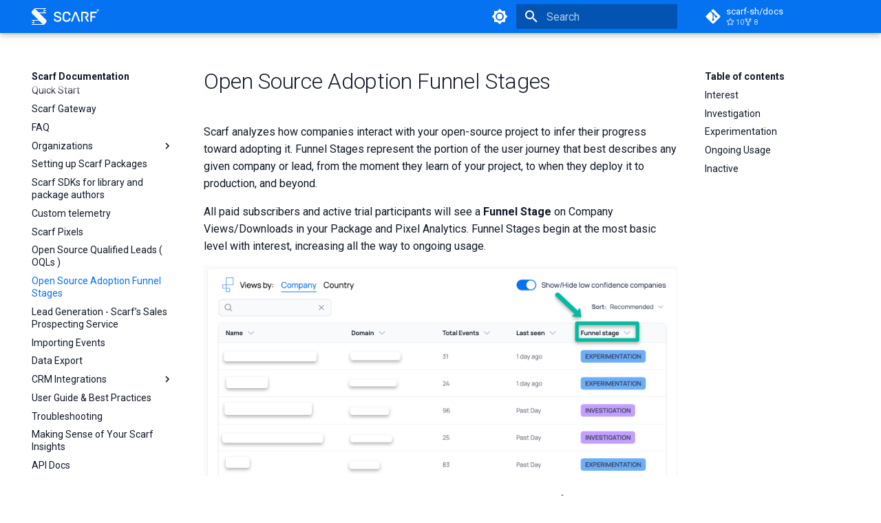

--- FILE ---
content_type: text/html; charset=utf-8
request_url: https://docs.scarf.sh/funnel-stages/
body_size: 9947
content:

<!doctype html>
<html lang="en" class="no-js">
  <head>
    
      <meta charset="utf-8">
      <meta name="viewport" content="width=device-width,initial-scale=1">
      
        <meta name="description" content="Scarf's Technical Documentation & API Reference
">
      
      
      
      
        <link rel="prev" href="../oql/">
      
      
        <link rel="next" href="../sales-prospecting/">
      
      <link rel="icon" href="../assets/icon.svg">
      <meta name="generator" content="mkdocs-1.4.2, mkdocs-material-9.1.20">
    
    
      
        <title>Open Source Adoption Funnel Stages - Scarf Documentation</title>
      
    
    
      <link rel="stylesheet" href="../assets/stylesheets/main.eebd395e.min.css">
      
        
        <link rel="stylesheet" href="../assets/stylesheets/palette.ecc896b0.min.css">
      
      

    
    
    <script src="../scripts/setup-links.js"></script>

    
      
        
        
        <link rel="preconnect" href="https://fonts.gstatic.com" crossorigin>
        <link rel="stylesheet" href="https://fonts.googleapis.com/css?family=Roboto:300,300i,400,400i,700,700i%7CRoboto+Mono:400,400i,700,700i&display=fallback">
        <style>:root{--md-text-font:"Roboto";--md-code-font:"Roboto Mono"}</style>
      
    
    
      <link rel="stylesheet" href="../stylesheets/extra.css">
    
    <script>__md_scope=new URL("..",location),__md_hash=e=>[...e].reduce((e,_)=>(e<<5)-e+_.charCodeAt(0),0),__md_get=(e,_=localStorage,t=__md_scope)=>JSON.parse(_.getItem(t.pathname+"."+e)),__md_set=(e,_,t=localStorage,a=__md_scope)=>{try{t.setItem(a.pathname+"."+e,JSON.stringify(_))}catch(e){}}</script>
    
      

    
    
    




<meta property="og:type" content="website" />
<meta property="og:title" content="Scarf Documentation - Open Source Adoption Funnel Stages" />
<meta property="og:description" content="Scarf's Technical Documentation & API Reference
" />
<meta property="og:url" content="None" />
<meta property="og:image" content="https://static-assets.scarf.sh/Scarf_Documentation.png" />
<meta property="og:image:type" content="image/png" />

  </head>
  
  
    
    
      
    
    
    
    
    <body dir="ltr" data-md-color-scheme="default" data-md-color-primary="indigo" data-md-color-accent="indigo">
  
    
    
      <script>var palette=__md_get("__palette");if(palette&&"object"==typeof palette.color)for(var key of Object.keys(palette.color))document.body.setAttribute("data-md-color-"+key,palette.color[key])</script>
    
    <input class="md-toggle" data-md-toggle="drawer" type="checkbox" id="__drawer" autocomplete="off">
    <input class="md-toggle" data-md-toggle="search" type="checkbox" id="__search" autocomplete="off">
    <label class="md-overlay" for="__drawer"></label>
    <div data-md-component="skip">
      
        
        <a href="#open-source-adoption-funnel-stages" class="md-skip">
          Skip to content
        </a>
      
    </div>
    <div data-md-component="announce">
      
    </div>
    
    
      

  

<header class="md-header md-header--shadow" data-md-component="header">
  <nav class="md-header__inner md-grid" aria-label="Header">
    <a href=".." title="Scarf Documentation" class="md-header__button md-logo" aria-label="Scarf Documentation" data-md-component="logo">
      
  <img src="../assets/scarf-tm-logo-white.svg" alt="logo">

    </a>
    <label class="md-header__button md-icon" for="__drawer">
      <svg xmlns="http://www.w3.org/2000/svg" viewBox="0 0 24 24"><path d="M3 6h18v2H3V6m0 5h18v2H3v-2m0 5h18v2H3v-2Z"/></svg>
    </label>
    <div class="md-header__title" data-md-component="header-title">
      <div class="md-header__ellipsis">
        <div class="md-header__topic">
          <span class="md-ellipsis">
            Scarf Documentation
          </span>
        </div>
        <div class="md-header__topic" data-md-component="header-topic">
          <span class="md-ellipsis">
            
              Open Source Adoption Funnel Stages<a id="funnel-stages"></a>
            
          </span>
        </div>
      </div>
    </div>
    
      
        <form class="md-header__option" data-md-component="palette">
          
            
            
            
            <input class="md-option" data-md-color-media="(prefers-color-scheme: light)" data-md-color-scheme="default" data-md-color-primary="indigo" data-md-color-accent="indigo"  aria-label="Switch to dark mode"  type="radio" name="__palette" id="__palette_1">
            
              <label class="md-header__button md-icon" title="Switch to dark mode" for="__palette_2" hidden>
                <svg xmlns="http://www.w3.org/2000/svg" viewBox="0 0 24 24"><path d="M12 8a4 4 0 0 0-4 4 4 4 0 0 0 4 4 4 4 0 0 0 4-4 4 4 0 0 0-4-4m0 10a6 6 0 0 1-6-6 6 6 0 0 1 6-6 6 6 0 0 1 6 6 6 6 0 0 1-6 6m8-9.31V4h-4.69L12 .69 8.69 4H4v4.69L.69 12 4 15.31V20h4.69L12 23.31 15.31 20H20v-4.69L23.31 12 20 8.69Z"/></svg>
              </label>
            
          
            
            
            
            <input class="md-option" data-md-color-media="(prefers-color-scheme: dark)" data-md-color-scheme="slate" data-md-color-primary="indigo" data-md-color-accent="indigo"  aria-label="Switch to light mode"  type="radio" name="__palette" id="__palette_2">
            
              <label class="md-header__button md-icon" title="Switch to light mode" for="__palette_1" hidden>
                <svg xmlns="http://www.w3.org/2000/svg" viewBox="0 0 24 24"><path d="M12 18c-.89 0-1.74-.2-2.5-.55C11.56 16.5 13 14.42 13 12c0-2.42-1.44-4.5-3.5-5.45C10.26 6.2 11.11 6 12 6a6 6 0 0 1 6 6 6 6 0 0 1-6 6m8-9.31V4h-4.69L12 .69 8.69 4H4v4.69L.69 12 4 15.31V20h4.69L12 23.31 15.31 20H20v-4.69L23.31 12 20 8.69Z"/></svg>
              </label>
            
          
        </form>
      
    
    
    
      <label class="md-header__button md-icon" for="__search">
        <svg xmlns="http://www.w3.org/2000/svg" viewBox="0 0 24 24"><path d="M9.5 3A6.5 6.5 0 0 1 16 9.5c0 1.61-.59 3.09-1.56 4.23l.27.27h.79l5 5-1.5 1.5-5-5v-.79l-.27-.27A6.516 6.516 0 0 1 9.5 16 6.5 6.5 0 0 1 3 9.5 6.5 6.5 0 0 1 9.5 3m0 2C7 5 5 7 5 9.5S7 14 9.5 14 14 12 14 9.5 12 5 9.5 5Z"/></svg>
      </label>
      <div class="md-search" data-md-component="search" role="dialog">
  <label class="md-search__overlay" for="__search"></label>
  <div class="md-search__inner" role="search">
    <form class="md-search__form" name="search">
      <input type="text" class="md-search__input" name="query" aria-label="Search" placeholder="Search" autocapitalize="off" autocorrect="off" autocomplete="off" spellcheck="false" data-md-component="search-query" required>
      <label class="md-search__icon md-icon" for="__search">
        <svg xmlns="http://www.w3.org/2000/svg" viewBox="0 0 24 24"><path d="M9.5 3A6.5 6.5 0 0 1 16 9.5c0 1.61-.59 3.09-1.56 4.23l.27.27h.79l5 5-1.5 1.5-5-5v-.79l-.27-.27A6.516 6.516 0 0 1 9.5 16 6.5 6.5 0 0 1 3 9.5 6.5 6.5 0 0 1 9.5 3m0 2C7 5 5 7 5 9.5S7 14 9.5 14 14 12 14 9.5 12 5 9.5 5Z"/></svg>
        <svg xmlns="http://www.w3.org/2000/svg" viewBox="0 0 24 24"><path d="M20 11v2H8l5.5 5.5-1.42 1.42L4.16 12l7.92-7.92L13.5 5.5 8 11h12Z"/></svg>
      </label>
      <nav class="md-search__options" aria-label="Search">
        
        <button type="reset" class="md-search__icon md-icon" title="Clear" aria-label="Clear" tabindex="-1">
          <svg xmlns="http://www.w3.org/2000/svg" viewBox="0 0 24 24"><path d="M19 6.41 17.59 5 12 10.59 6.41 5 5 6.41 10.59 12 5 17.59 6.41 19 12 13.41 17.59 19 19 17.59 13.41 12 19 6.41Z"/></svg>
        </button>
      </nav>
      
    </form>
    <div class="md-search__output">
      <div class="md-search__scrollwrap" data-md-scrollfix>
        <div class="md-search-result" data-md-component="search-result">
          <div class="md-search-result__meta">
            Initializing search
          </div>
          <ol class="md-search-result__list" role="presentation"></ol>
        </div>
      </div>
    </div>
  </div>
</div>
    
    
      <div class="md-header__source">
        <a href="https://github.com/scarf-sh/docs" title="Go to repository" class="md-source" data-md-component="source">
  <div class="md-source__icon md-icon">
    
    <svg xmlns="http://www.w3.org/2000/svg" viewBox="0 0 448 512"><!--! Font Awesome Free 6.4.0 by @fontawesome - https://fontawesome.com License - https://fontawesome.com/license/free (Icons: CC BY 4.0, Fonts: SIL OFL 1.1, Code: MIT License) Copyright 2023 Fonticons, Inc.--><path d="M439.55 236.05 244 40.45a28.87 28.87 0 0 0-40.81 0l-40.66 40.63 51.52 51.52c27.06-9.14 52.68 16.77 43.39 43.68l49.66 49.66c34.23-11.8 61.18 31 35.47 56.69-26.49 26.49-70.21-2.87-56-37.34L240.22 199v121.85c25.3 12.54 22.26 41.85 9.08 55a34.34 34.34 0 0 1-48.55 0c-17.57-17.6-11.07-46.91 11.25-56v-123c-20.8-8.51-24.6-30.74-18.64-45L142.57 101 8.45 235.14a28.86 28.86 0 0 0 0 40.81l195.61 195.6a28.86 28.86 0 0 0 40.8 0l194.69-194.69a28.86 28.86 0 0 0 0-40.81z"/></svg>
  </div>
  <div class="md-source__repository">
    scarf-sh/docs
  </div>
</a>
      </div>
    
  </nav>
  
</header>
    
    <div class="md-container" data-md-component="container">
      
      
        
          
        
      
      <main class="md-main" data-md-component="main">
        <div class="md-main__inner md-grid">
          
            
              
              <div class="md-sidebar md-sidebar--primary" data-md-component="sidebar" data-md-type="navigation" >
                <div class="md-sidebar__scrollwrap">
                  <div class="md-sidebar__inner">
                    


<nav class="md-nav md-nav--primary" aria-label="Navigation" data-md-level="0">
  <label class="md-nav__title" for="__drawer">
    <a href=".." title="Scarf Documentation" class="md-nav__button md-logo" aria-label="Scarf Documentation" data-md-component="logo">
      
  <img src="../assets/scarf-tm-logo-white.svg" alt="logo">

    </a>
    Scarf Documentation
  </label>
  
    <div class="md-nav__source">
      <a href="https://github.com/scarf-sh/docs" title="Go to repository" class="md-source" data-md-component="source">
  <div class="md-source__icon md-icon">
    
    <svg xmlns="http://www.w3.org/2000/svg" viewBox="0 0 448 512"><!--! Font Awesome Free 6.4.0 by @fontawesome - https://fontawesome.com License - https://fontawesome.com/license/free (Icons: CC BY 4.0, Fonts: SIL OFL 1.1, Code: MIT License) Copyright 2023 Fonticons, Inc.--><path d="M439.55 236.05 244 40.45a28.87 28.87 0 0 0-40.81 0l-40.66 40.63 51.52 51.52c27.06-9.14 52.68 16.77 43.39 43.68l49.66 49.66c34.23-11.8 61.18 31 35.47 56.69-26.49 26.49-70.21-2.87-56-37.34L240.22 199v121.85c25.3 12.54 22.26 41.85 9.08 55a34.34 34.34 0 0 1-48.55 0c-17.57-17.6-11.07-46.91 11.25-56v-123c-20.8-8.51-24.6-30.74-18.64-45L142.57 101 8.45 235.14a28.86 28.86 0 0 0 0 40.81l195.61 195.6a28.86 28.86 0 0 0 40.8 0l194.69-194.69a28.86 28.86 0 0 0 0-40.81z"/></svg>
  </div>
  <div class="md-source__repository">
    scarf-sh/docs
  </div>
</a>
    </div>
  
  <ul class="md-nav__list" data-md-scrollfix>
    
      
      
      

  
  
  
    <li class="md-nav__item">
      <a href=".." class="md-nav__link">
        Introduction
      </a>
    </li>
  

    
      
      
      

  
  
  
    <li class="md-nav__item">
      <a href="../getting-started-checklist/" class="md-nav__link">
        Getting Started Checklist
      </a>
    </li>
  

    
      
      
      

  
  
  
    <li class="md-nav__item">
      <a href="../quick-start/" class="md-nav__link">
        Quick Start
      </a>
    </li>
  

    
      
      
      

  
  
  
    <li class="md-nav__item">
      <a href="../gateway/" class="md-nav__link">
        Scarf Gateway
      </a>
    </li>
  

    
      
      
      

  
  
  
    <li class="md-nav__item">
      <a href="../faq/" class="md-nav__link">
        FAQ
      </a>
    </li>
  

    
      
      
      

  
  
  
    
    <li class="md-nav__item md-nav__item--nested">
      
      
      
      
      <input class="md-nav__toggle md-toggle " type="checkbox" id="__nav_6" >
      
      
      
        <label class="md-nav__link" for="__nav_6" id="__nav_6_label" tabindex="0">
          Organizations
          <span class="md-nav__icon md-icon"></span>
        </label>
      
      <nav class="md-nav" data-md-level="1" aria-labelledby="__nav_6_label" aria-expanded="false">
        <label class="md-nav__title" for="__nav_6">
          <span class="md-nav__icon md-icon"></span>
          Organizations
        </label>
        <ul class="md-nav__list" data-md-scrollfix>
          
            
              
  
  
  
    <li class="md-nav__item">
      <a href="../organizations/" class="md-nav__link">
        Setting up your organization
      </a>
    </li>
  

            
          
            
              
  
  
  
    <li class="md-nav__item">
      <a href="../mtc/" class="md-nav__link">
        Monthly Tracked Companies (MTCs)
      </a>
    </li>
  

            
          
            
              
  
  
  
    <li class="md-nav__item">
      <a href="../foundation-backed-projects/" class="md-nav__link">
        Scarf for Foundation-Backed Projects
      </a>
    </li>
  

            
          
        </ul>
      </nav>
    </li>
  

    
      
      
      

  
  
  
    <li class="md-nav__item">
      <a href="../packages/" class="md-nav__link">
        Setting up Scarf Packages
      </a>
    </li>
  

    
      
      
      

  
  
  
    <li class="md-nav__item">
      <a href="../package-analytics/" class="md-nav__link">
        Scarf SDKs for library and package authors
      </a>
    </li>
  

    
      
      
      

  
  
  
    <li class="md-nav__item">
      <a href="../custom-telemetry/" class="md-nav__link">
        Custom telemetry
      </a>
    </li>
  

    
      
      
      

  
  
  
    <li class="md-nav__item">
      <a href="../web-traffic/" class="md-nav__link">
        Scarf Pixels
      </a>
    </li>
  

    
      
      
      

  
  
  
    <li class="md-nav__item">
      <a href="../oql/" class="md-nav__link">
        Open Source Qualified Leads ( OQLs )
      </a>
    </li>
  

    
      
      
      

  
  
    
  
  
    <li class="md-nav__item md-nav__item--active">
      
      <input class="md-nav__toggle md-toggle" type="checkbox" id="__toc">
      
      
        
      
      
        <label class="md-nav__link md-nav__link--active" for="__toc">
          Open Source Adoption Funnel Stages<a id="funnel-stages"></a>
          <span class="md-nav__icon md-icon"></span>
        </label>
      
      <a href="./" class="md-nav__link md-nav__link--active">
        Open Source Adoption Funnel Stages<a id="funnel-stages"></a>
      </a>
      
        

<nav class="md-nav md-nav--secondary" aria-label="Table of contents">
  
  
  
    
  
  
    <label class="md-nav__title" for="__toc">
      <span class="md-nav__icon md-icon"></span>
      Table of contents
    </label>
    <ul class="md-nav__list" data-md-component="toc" data-md-scrollfix>
      
        <li class="md-nav__item">
  <a href="#interest" class="md-nav__link">
    Interest 
  </a>
  
</li>
      
        <li class="md-nav__item">
  <a href="#investigation" class="md-nav__link">
    Investigation 
  </a>
  
</li>
      
        <li class="md-nav__item">
  <a href="#experimentation" class="md-nav__link">
    Experimentation
  </a>
  
</li>
      
        <li class="md-nav__item">
  <a href="#ongoing-usage" class="md-nav__link">
    Ongoing Usage 
  </a>
  
</li>
      
        <li class="md-nav__item">
  <a href="#inactive" class="md-nav__link">
    Inactive
  </a>
  
</li>
      
    </ul>
  
</nav>
      
    </li>
  

    
      
      
      

  
  
  
    <li class="md-nav__item">
      <a href="../sales-prospecting/" class="md-nav__link">
        Lead Generation - Scarf’s Sales Prospecting Service
      </a>
    </li>
  

    
      
      
      

  
  
  
    <li class="md-nav__item">
      <a href="../event-import/" class="md-nav__link">
        Importing Events
      </a>
    </li>
  

    
      
      
      

  
  
  
    <li class="md-nav__item">
      <a href="../data-export/" class="md-nav__link">
        Data Export
      </a>
    </li>
  

    
      
      
      

  
  
  
    
    <li class="md-nav__item md-nav__item--nested">
      
      
      
      
      <input class="md-nav__toggle md-toggle " type="checkbox" id="__nav_16" >
      
      
      
        <label class="md-nav__link" for="__nav_16" id="__nav_16_label" tabindex="0">
          CRM Integrations
          <span class="md-nav__icon md-icon"></span>
        </label>
      
      <nav class="md-nav" data-md-level="1" aria-labelledby="__nav_16_label" aria-expanded="false">
        <label class="md-nav__title" for="__nav_16">
          <span class="md-nav__icon md-icon"></span>
          CRM Integrations
        </label>
        <ul class="md-nav__list" data-md-scrollfix>
          
            
              
  
  
  
    <li class="md-nav__item">
      <a href="../crm-overview/" class="md-nav__link">
        CRM Integrations Overview
      </a>
    </li>
  

            
          
            
              
  
  
  
    <li class="md-nav__item">
      <a href="../salesforce/" class="md-nav__link">
        Salesforce
      </a>
    </li>
  

            
          
            
              
  
  
  
    <li class="md-nav__item">
      <a href="../hubspot/" class="md-nav__link">
        Hubspot
      </a>
    </li>
  

            
          
        </ul>
      </nav>
    </li>
  

    
      
      
      

  
  
  
    <li class="md-nav__item">
      <a href="../user_best_practices/" class="md-nav__link">
        User Guide & Best Practices
      </a>
    </li>
  

    
      
      
      

  
  
  
    <li class="md-nav__item">
      <a href="../troubleshooting/" class="md-nav__link">
        Troubleshooting
      </a>
    </li>
  

    
      
      
      

  
  
  
    <li class="md-nav__item">
      <a href="../understanding-your-insights/" class="md-nav__link">
        Making Sense of Your Scarf Insights
      </a>
    </li>
  

    
      
      
      

  
  
  
    <li class="md-nav__item">
      <a href="https://api-docs.scarf.sh/v2.html" class="md-nav__link">
        API Docs
      </a>
    </li>
  

    
      
      
      

  
  
  
    <li class="md-nav__item">
      <a href="../changelog/" class="md-nav__link">
        Changelog
      </a>
    </li>
  

    
  </ul>
</nav>
                  </div>
                </div>
              </div>
            
            
              
              <div class="md-sidebar md-sidebar--secondary" data-md-component="sidebar" data-md-type="toc" >
                <div class="md-sidebar__scrollwrap">
                  <div class="md-sidebar__inner">
                    

<nav class="md-nav md-nav--secondary" aria-label="Table of contents">
  
  
  
    
  
  
    <label class="md-nav__title" for="__toc">
      <span class="md-nav__icon md-icon"></span>
      Table of contents
    </label>
    <ul class="md-nav__list" data-md-component="toc" data-md-scrollfix>
      
        <li class="md-nav__item">
  <a href="#interest" class="md-nav__link">
    Interest 
  </a>
  
</li>
      
        <li class="md-nav__item">
  <a href="#investigation" class="md-nav__link">
    Investigation 
  </a>
  
</li>
      
        <li class="md-nav__item">
  <a href="#experimentation" class="md-nav__link">
    Experimentation
  </a>
  
</li>
      
        <li class="md-nav__item">
  <a href="#ongoing-usage" class="md-nav__link">
    Ongoing Usage 
  </a>
  
</li>
      
        <li class="md-nav__item">
  <a href="#inactive" class="md-nav__link">
    Inactive
  </a>
  
</li>
      
    </ul>
  
</nav>
                  </div>
                </div>
              </div>
            
          
          
            <div class="md-content" data-md-component="content">
              <article class="md-content__inner md-typeset">
                
                  

  
  


<h1 id="open-source-adoption-funnel-stages">Open Source Adoption Funnel Stages<a id="funnel-stages"></a></h1>
<p>Scarf analyzes how companies interact with your open-source project to infer their progress toward adopting it. Funnel Stages represent the portion of the user journey that best describes any given company or lead, from the moment they learn of your project, to when they deploy it to production, and beyond. </p>
<p>All paid subscribers and active trial participants will see a <strong>Funnel Stage</strong> on Company Views/Downloads in your Package and Pixel Analytics. Funnel Stages begin at the most basic level with interest, increasing all the way to ongoing usage.</p>
<p><img alt="" src="https://lh7-us.googleusercontent.com/WdUZyk4e3fbEJJ56jqBYrIKYG_OGV4dEb8B1p9QCzZe9tip0D_xLAclQHh3UAloQSjCa-cHJ95M37Wax86y_iYFFDsPHSECO8hocfiLJ8aVpzNWooErTIzW4mNE77bsYPtCTkOdsPGVpVWol4lDiUTYHNI1mfzNtQ8SxD_wkfdQ7zoJ8PvU_mZrTA3GDmQ" /></p>
<p>As events by a user/organization occur, such as views or downloads, Scarf assigns point values to them. Those points add up over time as a user moves into different stages of the funnel. The frequency of activity is also considered, and points can be removed as the time between activities increases and the perceived interest or likelihood to adopt decreases. </p>
<p><strong>Scarf’s funnel stages are as follows:</strong></p>
<h2 id="interest">Interest <a id="interest"></a></h2>
<p>A company enters this stage following initial events such as viewing your documentation, README, or site (pixel activity only - a download would trigger the investigation stage).   </p>
<h2 id="investigation">Investigation <a id="investigation"></a></h2>
<p>Enough activity has occurred for us to suspect the user/organization is actively investigating your OSS. This stage includes the occurrence of multiple events such as at least one package download with multiple docs views or at least two weeks of consecutive pixel view activity, and the company has been active in the last 30 days. </p>
<h2 id="experimentation">Experimentation<a id="experimentation"></a></h2>
<p>Sufficient activity has occurred for us to suspect the company is actively trying your OSS, but might not be relying on it in a production workload yet. Events such as multiple downloads and page views will have occurred over 30 days, or a single download and multiple page views over 60 days. The origanization may be in the development with your OSS, or prototyping, or running internal tests. We don't yet have enough evidence to make stronger conclusions about production usage.</p>
<h2 id="ongoing-usage">Ongoing Usage <a id="ongoing-usage"></a></h2>
<p>By this stage, Scarf has enough data to conclude the company is using your software in an ongoing manner, potentially in a production environment.  Companies in this stage may be ready to become paying customers and should be moved into your sales/marketing pipeline where available. For non-commercial open-source projects, companies in this stage may be good sponsorship targets or valuable advocates in the community. These companies will have event activity over the course of the past 90 days, such as continued downloads or views.</p>
<h2 id="inactive">Inactive<a id="inactive"></a></h2>
<p>Companies may move into an inactive stage when activity drops off and does not resume over 60 or more days. If activity resumes, the company will return to the last active stage. </p>
<h1 id="recommended-sort">Recommended Sort<a id="recommended-sort"></a></h1>
<p>The <strong>Recommended Sort</strong> reorders the list of companies in the activity table in descending order, first by their point value, then by number of events, and finally by most recent to oldest last seen value. This sort option lets you view the companies most worthy of your attention first. </p>
<p><img alt="" src="https://lh7-us.googleusercontent.com/sZcf97LVEvu42H9AX_53Ui1LNEu7qEljM8sqlPyH2mne7qt5tlFU-l92l_sRmt7hcQZpUrEgJFO2XVELuwxp-UQqQN3TWuDNw3B3qkWe-H16z3GTHCDpecuhBBGiPlqKwkuBvmWk6yLbGbRQQTBJvPQbzui7W1AgT72nJN_o88RSwKhz45vbwTc4T6mnGw" /></p>
<h1 id="company-journey">Company Journey<a id="company-journey"></a></h1>
<p>When selecting a company to view in greater detail from any of the Company analytics charts, Administrators will see greater detail within the <strong>Company Journey</strong>. The company’s current funnel stage will be displayed in the top left, next to STATUS. Hover over the graphical calendar in the Company Journey to see details of the views and downloads that occurred over time. Below the graphical calendar are aggregated views of the total activity within each stage, including the current stage. </p>
<p><img alt="" src="https://lh7-us.googleusercontent.com/C3ryxolhLe1iUgImK2BEjtWObXT2XSfPFEuHO4ZSKp18HhzkEIdNhf4PAlgS78o53QKD3E4PeIWsvOKR8aYYlD5xAr-8UnRSZ7Y93f7NRUDVRkifHq3NAA7ghpYqNZ5_HwhPfGJDvYvbtvc-VkiTF21hqkS8Pgi8jj7MUSRVSYr41SnU4QnfYdVmDHbYmA" /></p>
<h1 id="event-importance">Event Importance<a id="event-importance"></a></h1>
<p><strong>Event Importance</strong> allows you to determine the weight that certain events carry over others. For instance, a download should carry more weight than a page view on your public website as it shows higher interest. This importance can be defined when setting up a new pixel or package and can be edited anytime. The importance will default to medium. </p>
<p>You’ll see the Event Importance noted on the Events detail charts. </p>
<p><img alt="" src="https://lh7-us.googleusercontent.com/oyWd-rh2tylqA5qKuCCcx8gs3At5xivn5yZqfEBYdVHKLRu3GdbTWjSo5vXCljjEjorPrybE7EYqr39tlmKqq9qds6bTG5xM3M5gJ20NEP7umVGSPYgDpX841QXf5_FoextqER7BiIy2u3RD_4XIzb12D-VGNYdsORcxkHaCLwupP1zf9m27sCaPZz3KYg" /></p>
<p>Use the Event Importance slider to set or edit the importance of a Package or Pixel. </p>
<p><img alt="" src="https://lh7-us.googleusercontent.com/JQtgtt5nxqQjrmAKPMIU3FioTFYk80FujjpVP8VyWrU4wmKRRTS3M1Yc2a_kMkaJBXo33l5A-2jKERg8rGCDTlQX0LyjyTk0i8QjmaZoWizgw-hYrfhrIvM9dvkPmSraFG92zdvzv3KefkqIbnInArJ2IZcSKmJAXtnBLnSRkLgckR-o29L20CYCkvqdFg" /></p>
<h1 id="using-your-scarf-funnel-stage-data">Using Your Scarf Funnel Stage Data<a id="using-your-scarf-funnel-stage-data"></a></h1>
<p>Scarf's data combines lead scoring's best features with intent data. Real-time activity highlights the companies actively researching and testing your open-source software. This data facilitates operationalizing the usage and intent data provided by your Scarf Gateway. Utilize the data to track trends in usage over time to indicate your ideal customer profile, highlight opportunities and risks, such as early indicators of potential churn, or documentation that needs more frequent updating.</p>
<p>Sudden and/or unexpected changes in activity levels or types may indicate a company looking to make a change. While this change may be good or bad, it is worthy of attention and investigation. Key examples include:</p>
<ul>
<li>
<p>A previously consistent user goes inactive</p>
</li>
<li>
<p>An existing paying customer of yours becomes very active with OSS, potentially indicating a downgrade before it actually happens</p>
</li>
<li>
<p>You begin to see more traffic to documents explaining data export by certain users</p>
</li>
</ul>
<h2 id="go-even-further-with-your-outreach">Go Even Further with Your Outreach<a id="go-even-further-with-your-outreach"></a></h2>
<p>If you’re interested in going beyond the company-level data that Scarf provides in our <a href="https://docs.scarf.sh/oql/#definition">OQLs</a> and Funnel Stages, Scarf can help you procure a list of individuals with contact information that may be good target leads at your target companies. If interested, please <a href="https://cal.com/team/scarf/solutions">contact Scarf Support</a> to discuss our Lead Generation services. </p>





                
              </article>
            </div>
          
          
        </div>
        
      </main>
      
        <footer class="md-footer">
  
  <div class="md-footer-meta md-typeset">
    <div class="md-footer-meta__inner md-grid">
      <div class="md-copyright">
  
    <div class="md-copyright__highlight">
      Copyright &copy; 2019 - 2026 Scarf Systems, Inc. <img referrerpolicy="no-referrer-when-downgrade" src="https://static.scarf.sh/a.png?x-pxid=c9065f3a-a090-4243-8f69-145d5de7bfca" />
    </div>
  
  
    Made with
    <a href="https://squidfunk.github.io/mkdocs-material/" target="_blank" rel="noopener">
      Material for MkDocs
    </a>
  
</div>
      
        <div class="md-social">
  
    
    
    
    
      
      
    
    <a href="https://github.com/scarf-sh" target="_blank" rel="noopener" title="github.com" class="md-social__link">
      <svg xmlns="http://www.w3.org/2000/svg" viewBox="0 0 496 512"><!--! Font Awesome Free 6.4.0 by @fontawesome - https://fontawesome.com License - https://fontawesome.com/license/free (Icons: CC BY 4.0, Fonts: SIL OFL 1.1, Code: MIT License) Copyright 2023 Fonticons, Inc.--><path d="M165.9 397.4c0 2-2.3 3.6-5.2 3.6-3.3.3-5.6-1.3-5.6-3.6 0-2 2.3-3.6 5.2-3.6 3-.3 5.6 1.3 5.6 3.6zm-31.1-4.5c-.7 2 1.3 4.3 4.3 4.9 2.6 1 5.6 0 6.2-2s-1.3-4.3-4.3-5.2c-2.6-.7-5.5.3-6.2 2.3zm44.2-1.7c-2.9.7-4.9 2.6-4.6 4.9.3 2 2.9 3.3 5.9 2.6 2.9-.7 4.9-2.6 4.6-4.6-.3-1.9-3-3.2-5.9-2.9zM244.8 8C106.1 8 0 113.3 0 252c0 110.9 69.8 205.8 169.5 239.2 12.8 2.3 17.3-5.6 17.3-12.1 0-6.2-.3-40.4-.3-61.4 0 0-70 15-84.7-29.8 0 0-11.4-29.1-27.8-36.6 0 0-22.9-15.7 1.6-15.4 0 0 24.9 2 38.6 25.8 21.9 38.6 58.6 27.5 72.9 20.9 2.3-16 8.8-27.1 16-33.7-55.9-6.2-112.3-14.3-112.3-110.5 0-27.5 7.6-41.3 23.6-58.9-2.6-6.5-11.1-33.3 2.6-67.9 20.9-6.5 69 27 69 27 20-5.6 41.5-8.5 62.8-8.5s42.8 2.9 62.8 8.5c0 0 48.1-33.6 69-27 13.7 34.7 5.2 61.4 2.6 67.9 16 17.7 25.8 31.5 25.8 58.9 0 96.5-58.9 104.2-114.8 110.5 9.2 7.9 17 22.9 17 46.4 0 33.7-.3 75.4-.3 83.6 0 6.5 4.6 14.4 17.3 12.1C428.2 457.8 496 362.9 496 252 496 113.3 383.5 8 244.8 8zM97.2 352.9c-1.3 1-1 3.3.7 5.2 1.6 1.6 3.9 2.3 5.2 1 1.3-1 1-3.3-.7-5.2-1.6-1.6-3.9-2.3-5.2-1zm-10.8-8.1c-.7 1.3.3 2.9 2.3 3.9 1.6 1 3.6.7 4.3-.7.7-1.3-.3-2.9-2.3-3.9-2-.6-3.6-.3-4.3.7zm32.4 35.6c-1.6 1.3-1 4.3 1.3 6.2 2.3 2.3 5.2 2.6 6.5 1 1.3-1.3.7-4.3-1.3-6.2-2.2-2.3-5.2-2.6-6.5-1zm-11.4-14.7c-1.6 1-1.6 3.6 0 5.9 1.6 2.3 4.3 3.3 5.6 2.3 1.6-1.3 1.6-3.9 0-6.2-1.4-2.3-4-3.3-5.6-2z"/></svg>
    </a>
  
    
    
    
    
      
      
    
    <a href="https://twitter.com/scarf_oss" target="_blank" rel="noopener" title="twitter.com" class="md-social__link">
      <svg xmlns="http://www.w3.org/2000/svg" viewBox="0 0 512 512"><!--! Font Awesome Free 6.4.0 by @fontawesome - https://fontawesome.com License - https://fontawesome.com/license/free (Icons: CC BY 4.0, Fonts: SIL OFL 1.1, Code: MIT License) Copyright 2023 Fonticons, Inc.--><path d="M459.37 151.716c.325 4.548.325 9.097.325 13.645 0 138.72-105.583 298.558-298.558 298.558-59.452 0-114.68-17.219-161.137-47.106 8.447.974 16.568 1.299 25.34 1.299 49.055 0 94.213-16.568 130.274-44.832-46.132-.975-84.792-31.188-98.112-72.772 6.498.974 12.995 1.624 19.818 1.624 9.421 0 18.843-1.3 27.614-3.573-48.081-9.747-84.143-51.98-84.143-102.985v-1.299c13.969 7.797 30.214 12.67 47.431 13.319-28.264-18.843-46.781-51.005-46.781-87.391 0-19.492 5.197-37.36 14.294-52.954 51.655 63.675 129.3 105.258 216.365 109.807-1.624-7.797-2.599-15.918-2.599-24.04 0-57.828 46.782-104.934 104.934-104.934 30.213 0 57.502 12.67 76.67 33.137 23.715-4.548 46.456-13.32 66.599-25.34-7.798 24.366-24.366 44.833-46.132 57.827 21.117-2.273 41.584-8.122 60.426-16.243-14.292 20.791-32.161 39.308-52.628 54.253z"/></svg>
    </a>
  
    
    
    
    
      
      
    
    <a href="https://www.linkedin.com/company/scarf-sh" target="_blank" rel="noopener" title="www.linkedin.com" class="md-social__link">
      <svg xmlns="http://www.w3.org/2000/svg" viewBox="0 0 448 512"><!--! Font Awesome Free 6.4.0 by @fontawesome - https://fontawesome.com License - https://fontawesome.com/license/free (Icons: CC BY 4.0, Fonts: SIL OFL 1.1, Code: MIT License) Copyright 2023 Fonticons, Inc.--><path d="M416 32H31.9C14.3 32 0 46.5 0 64.3v383.4C0 465.5 14.3 480 31.9 480H416c17.6 0 32-14.5 32-32.3V64.3c0-17.8-14.4-32.3-32-32.3zM135.4 416H69V202.2h66.5V416zm-33.2-243c-21.3 0-38.5-17.3-38.5-38.5S80.9 96 102.2 96c21.2 0 38.5 17.3 38.5 38.5 0 21.3-17.2 38.5-38.5 38.5zm282.1 243h-66.4V312c0-24.8-.5-56.7-34.5-56.7-34.6 0-39.9 27-39.9 54.9V416h-66.4V202.2h63.7v29.2h.9c8.9-16.8 30.6-34.5 62.9-34.5 67.2 0 79.7 44.3 79.7 101.9V416z"/></svg>
    </a>
  
    
    
    
    
      
      
    
    <a href="https://tinyurl.com/scarf-community-slack" target="_blank" rel="noopener" title="tinyurl.com" class="md-social__link">
      <svg xmlns="http://www.w3.org/2000/svg" viewBox="0 0 448 512"><!--! Font Awesome Free 6.4.0 by @fontawesome - https://fontawesome.com License - https://fontawesome.com/license/free (Icons: CC BY 4.0, Fonts: SIL OFL 1.1, Code: MIT License) Copyright 2023 Fonticons, Inc.--><path d="M94.12 315.1c0 25.9-21.16 47.06-47.06 47.06S0 341 0 315.1c0-25.9 21.16-47.06 47.06-47.06h47.06v47.06zm23.72 0c0-25.9 21.16-47.06 47.06-47.06s47.06 21.16 47.06 47.06v117.84c0 25.9-21.16 47.06-47.06 47.06s-47.06-21.16-47.06-47.06V315.1zm47.06-188.98c-25.9 0-47.06-21.16-47.06-47.06S139 32 164.9 32s47.06 21.16 47.06 47.06v47.06H164.9zm0 23.72c25.9 0 47.06 21.16 47.06 47.06s-21.16 47.06-47.06 47.06H47.06C21.16 243.96 0 222.8 0 196.9s21.16-47.06 47.06-47.06H164.9zm188.98 47.06c0-25.9 21.16-47.06 47.06-47.06 25.9 0 47.06 21.16 47.06 47.06s-21.16 47.06-47.06 47.06h-47.06V196.9zm-23.72 0c0 25.9-21.16 47.06-47.06 47.06-25.9 0-47.06-21.16-47.06-47.06V79.06c0-25.9 21.16-47.06 47.06-47.06 25.9 0 47.06 21.16 47.06 47.06V196.9zM283.1 385.88c25.9 0 47.06 21.16 47.06 47.06 0 25.9-21.16 47.06-47.06 47.06-25.9 0-47.06-21.16-47.06-47.06v-47.06h47.06zm0-23.72c-25.9 0-47.06-21.16-47.06-47.06 0-25.9 21.16-47.06 47.06-47.06h117.84c25.9 0 47.06 21.16 47.06 47.06 0 25.9-21.16 47.06-47.06 47.06H283.1z"/></svg>
    </a>
  
    
    
    
    
      
      
    
    <a href="https://www.youtube.com/channel/UCiJRrlBKBOgYFRO9eb6pfdg" target="_blank" rel="noopener" title="www.youtube.com" class="md-social__link">
      <svg xmlns="http://www.w3.org/2000/svg" viewBox="0 0 576 512"><!--! Font Awesome Free 6.4.0 by @fontawesome - https://fontawesome.com License - https://fontawesome.com/license/free (Icons: CC BY 4.0, Fonts: SIL OFL 1.1, Code: MIT License) Copyright 2023 Fonticons, Inc.--><path d="M549.655 124.083c-6.281-23.65-24.787-42.276-48.284-48.597C458.781 64 288 64 288 64S117.22 64 74.629 75.486c-23.497 6.322-42.003 24.947-48.284 48.597-11.412 42.867-11.412 132.305-11.412 132.305s0 89.438 11.412 132.305c6.281 23.65 24.787 41.5 48.284 47.821C117.22 448 288 448 288 448s170.78 0 213.371-11.486c23.497-6.321 42.003-24.171 48.284-47.821 11.412-42.867 11.412-132.305 11.412-132.305s0-89.438-11.412-132.305zm-317.51 213.508V175.185l142.739 81.205-142.739 81.201z"/></svg>
    </a>
  
</div>
      
    </div>
  </div>
</footer>
      
    </div>
    <div class="md-dialog" data-md-component="dialog">
      <div class="md-dialog__inner md-typeset"></div>
    </div>
    
    <script id="__config" type="application/json">{"base": "..", "features": [], "search": "../assets/javascripts/workers/search.74e28a9f.min.js", "translations": {"clipboard.copied": "Copied to clipboard", "clipboard.copy": "Copy to clipboard", "search.result.more.one": "1 more on this page", "search.result.more.other": "# more on this page", "search.result.none": "No matching documents", "search.result.one": "1 matching document", "search.result.other": "# matching documents", "search.result.placeholder": "Type to start searching", "search.result.term.missing": "Missing", "select.version": "Select version"}}</script>
    
    
      <script src="../assets/javascripts/bundle.220ee61c.min.js"></script>
      
    
  </body>
</html>

--- FILE ---
content_type: text/css; charset=utf-8
request_url: https://docs.scarf.sh/stylesheets/extra.css
body_size: 539
content:
:root {
  --scarf-color-pink-500: #e74694;
  --scarf-color-alert-500: #d81644;
  --scarf-color-yellow-500: #faca15;
  --scarf-color-warning-500: #fdb022;
  --scarf-color-success-500: #4dbb72;
  --scarf-color-success-900: #0e5945;
  --scarf-color-green-500: #31c48d;
  --scarf-color-green-700: #188d78;
  --scarf-color-green-900: #095c5e;
  --scarf-color-blue-light-500: #97e0ff;
  --scarf-color-blue-500: #0572f1;
  --scarf-color-blue-dark-500: #113ba9;
  --scarf-color-purple-500: #9061f9;
  --scarf-color-gray-900: #111928;
  --scarf-color-gray-800: #222b4a;
  --scarf-color-gray-700: #35405c;
  --scarf-color-gray-500: #6b7280;
  --scarf-color-gray-300: #c3ccd8;
  --scarf-color-gray-200: #e2e9f2;
  --scarf-color-gray-100: #f0f4f8;
  --scarf-color-font-dark: #101828;
  --scarf-color-font-light: #ffffff;

  --md-text-font: "Roboto";
  --md-code-font: "Roboto Mono";
}

[data-md-color-scheme="default"] {
  --md-default-fg-color: var(--scarf-color-font-dark);
  --md-default-fg-color--light: var(--scarf-color-gray-900);
  --md-default-fg-color--lighter: var(--scarf-color-gray-800);
  --md-default-fg-color--lightest: var(--scarf-color-gray-700);
  --md-default-bg-color: var(--scarf-color-font-light);
  --md-default-bg-color--light: var(--scarf-color-gray-100);
  --md-default-bg-color--lighter: var(--scarf-color-gray-200);
  --md-default-bg-color--lightest: var(--scarf-color-gray-300);

  --md-primary-fg-color: var(--scarf-color-blue-500);
  --md-primary-fg-color--light: var(--scarf-color-blue-dark-500);
  --md-primary-fg-color--dark: var(--scarf-color-blue-light-500);
  --md-primary-bg-color: var(--scarf-color-font-light);
  --md-primary-bg-color--light: #ffffffb3;

  --md-accent-fg-color: var(--scarf-color-blue-500);
  --md-accent-fg-color--transparent: #526cfe1a;
  --md-accent-bg-color: var(--scarf-color-font-light);
  --md-accent-bg-color--light: #ffffffb3;

  --md-code-fg-color: var(--scarf-color-font-dark);
  --md-code-bg-color: var(--scarf-color-gray-100);
  --md-code-hl-color: var(--scarf-color-yellow-500);
  --md-code-hl-number-color: var(--scarf-color-alert-500);
  --md-code-hl-special-color: var(--scarf-color-pink-500);
  --md-code-hl-function-color: var(--scarf-color-blue-dark-500);
  --md-code-hl-constant-color: var(--scarf-color-purple-500);
  --md-code-hl-keyword-color: var(--scarf-color-blue-500);
  --md-code-hl-string-color: var(--scarf-color-green-900);
  --md-code-hl-name-color: var(--md-code-fg-color);
  --md-code-hl-operator-color: var(--md-default-fg-color--light);
  --md-code-hl-punctuation-color: var(--md-default-fg-color--light);
  --md-code-hl-comment-color: var(--md-default-fg-color--light);
  --md-code-hl-generic-color: var(--md-default-fg-color--light);
  --md-code-hl-variable-color: var(--md-default-fg-color--light);

  --md-typeset-color: var(--md-default-fg-color);
  --md-typeset-a-color: var(--md-primary-fg-color);
  --md-typeset-a-color--light: var(--md-primary-fg-color--light);
  --md-typeset-a-color--dark: var(--md-primary-fg-color--dark);
  --md-typeset-mark-color: var(--scarf-color-warning-500);
  --md-typeset-del-color: #f5503d26;
  --md-typeset-ins-color: var(--scarf-color-success-500);
  --md-typeset-kbd-color: var(--scarf-color-gray-100);
  --md-typeset-kbd-accent-color: var(--scarf-color-font-light);
  --md-typeset-kbd-border-color: var(--scarf-color-gray-500);
  --md-typeset-table-color: var(--scarf-color-font-dark);

  --md-admonition-fg-color: var(--md-default-fg-color);
  --md-admonition-bg-color: var(--md-default-bg-color);

  --md-footer-fg-color: var(--scarf-color-font-light);
  --md-footer-fg-color--light: var(--md-default-bg-color--light);
  --md-footer-fg-color--lighter: var(--md-default-bg-color--lighter);
  --md-footer-bg-color: var(--scarf-color-font-dark);
  --md-footer-bg-color--dark: var(--md-default-bg-color--dark);

  --md-shadow-z1: 0 0.2rem 0.5rem #0000000d, 0 0 0.05rem #0000001a;
  --md-shadow-z2: 0 0.2rem 0.5rem #0000001a, 0 0 0.05rem #00000040;
  --md-shadow-z3: 0 0.2rem 0.5rem #0003, 0 0 0.05rem #00000059;
}

[data-md-color-scheme="slate"] {
  --md-primary-fg-color: var(--scarf-color-blue-dark-500);
  --md-typeset-a-color: var(--md-primary-fg-color--light);
  --md-footer-bg-color: var(--md-default-bg-color--light);
}

.md-header__button.md-logo img,
.md-header__button.md-logo svg {
  color: var(--scarf-color-font-light);
  height: 1.2rem;
  width: auto;
}

.md-ellipsis {
  display: none;
}


--- FILE ---
content_type: application/javascript; charset=utf-8
request_url: https://docs.scarf.sh/scripts/setup-links.js
body_size: -242
content:
window.onload = function() {
  const docsLinks = [].slice.call(window.document.getElementsByClassName('md-nav__link'));
  const apiLink = docsLinks.find(x => x.href === 'https://api-docs.scarf.sh/v2.html');
  if (apiLink) {
    apiLink.setAttribute('target', '_blank');
  }
};

--- FILE ---
content_type: image/svg+xml
request_url: https://docs.scarf.sh/assets/scarf-tm-logo-white.svg
body_size: 3354
content:
<svg width="1550" height="381" viewBox="0 0 1550 381" fill="none" xmlns="http://www.w3.org/2000/svg">
<path d="M1488.75 84.2627C1486.89 82.1237 1484.23 81.0542 1481.04 81.0542H1352.75C1349.82 81.0542 1347.42 82.1237 1345.29 84.2627C1343.43 86.4016 1342.63 89.0754 1342.63 91.7491V299.23C1342.63 301.904 1343.43 304.577 1345.29 306.716C1347.16 308.588 1349.82 309.657 1352.48 309.657H1367.39C1370.05 309.657 1372.71 308.855 1374.84 306.984C1376.97 304.845 1378.03 302.438 1378.03 299.497V216.077H1448.03C1450.69 216.077 1453.36 215.275 1455.48 213.403C1457.61 211.264 1458.68 208.591 1458.68 205.917V193.885C1458.68 190.944 1457.61 188.538 1455.48 186.666C1453.62 184.527 1450.96 183.458 1448.03 183.458H1378.03V113.941H1480.77C1483.7 113.941 1486.36 113.139 1488.49 111C1490.62 108.861 1491.68 106.455 1491.68 103.513V91.7491C1491.95 88.808 1490.88 86.1343 1488.75 84.2627Z" fill="white"/>
<path d="M1305.91 295.487L1259.06 213.938C1272.1 209.66 1282.75 202.441 1290.47 192.281C1298.99 181.319 1303.25 167.415 1303.25 150.571C1303.25 128.379 1296.06 110.733 1281.69 98.9681C1267.58 86.9364 1247.88 81.0542 1223.4 81.0542H1146.21C1143.28 81.0542 1140.89 82.1237 1138.76 84.2627C1136.9 86.4016 1136.1 89.0754 1136.1 91.7491V299.23C1136.1 301.904 1136.9 304.577 1138.76 306.716C1140.62 308.588 1143.28 309.657 1145.95 309.657H1161.12C1163.78 309.657 1166.44 308.855 1168.57 306.984C1170.7 304.845 1171.76 302.438 1171.76 299.497V219.82V216.612V190.677V187.468V113.139H1221.8C1237.24 113.139 1248.42 116.347 1255.6 122.497C1262.79 128.379 1266.52 137.47 1266.52 150.304C1266.52 163.137 1262.79 172.228 1255.6 178.11C1248.68 183.992 1238.04 187.201 1222.87 187.468V190.677V216.612V219.82H1223.13L1268.64 299.497C1270.24 302.438 1272.1 304.845 1273.97 306.716C1276.63 308.855 1279.82 309.657 1283.55 309.657H1297.39C1300.05 309.657 1302.18 308.588 1304.04 306.716C1305.91 304.845 1306.97 302.706 1306.97 300.032C1306.97 298.695 1306.71 297.091 1305.91 295.487Z" fill="white"/>
<path d="M1107.14 295.908L1028.63 90.0316C1027.56 87.0905 1025.97 84.9515 1023.57 83.3473C1021.17 81.743 1018.51 80.9409 1015.59 80.9409H995.357C992.429 80.9409 989.502 81.743 987.372 83.3473C984.977 84.9515 983.38 87.3579 982.315 90.0316L903.799 295.908L903 299.919V300.186C903 302.86 904.065 304.999 905.662 306.87C907.259 308.742 909.654 309.812 912.316 309.812H927.487C929.882 309.812 932.011 309.277 933.874 307.94C935.738 306.603 937.068 304.731 938.133 302.592L951.973 265.962L955.699 255.535L965.281 229.065L966.346 225.857L966.612 224.787L1005.47 123.72L1044.06 225.055L1044.6 226.124L1045.66 229.333L1054.71 255.802L1056.04 259.813L1072.54 302.592C1073.08 304.464 1074.41 306.068 1075.74 307.405L1076 307.673L1076.27 307.94C1078.4 309.544 1080.79 310.079 1083.46 310.079H1098.36C1101.02 310.079 1103.15 309.009 1105.01 307.405C1107.14 305.534 1108.21 303.395 1108.21 300.721V300.454L1107.14 295.908Z" fill="white"/>
<path d="M856.894 159.127C858.757 160.731 861.419 161.533 863.814 161.533H879.518C881.913 161.533 884.309 160.731 886.172 159.127C888.301 157.255 889.366 154.849 889.366 151.908V151.64C888.567 138.807 884.841 126.775 877.921 115.545C871.001 104.048 860.887 95.2249 847.312 88.2732C833.738 81.3215 817.237 77.8457 798.073 77.8457C769.328 77.8457 747.237 85.8669 731.533 101.909C716.362 117.952 708.378 139.609 707.313 166.881C707.047 172.763 707.047 182.388 707.047 195.49C707.047 201.906 707.047 207.521 707.047 212.334C707.047 217.147 707.047 220.89 707.313 223.831C708.378 251.103 716.362 273.027 731.533 289.07C746.971 305.112 769.328 312.866 798.073 312.866C817.237 312.866 833.738 309.39 847.312 302.706C860.887 295.754 871.001 286.663 877.921 275.166C884.841 263.937 888.833 251.905 889.366 239.071V238.804C889.366 236.13 888.301 233.724 886.172 232.12C884.309 230.248 881.913 229.446 879.518 229.446H863.814C861.153 229.446 858.757 230.248 856.894 231.852C854.765 233.456 853.7 236.13 852.902 238.804C849.442 254.579 843.054 265.006 834.537 270.889C825.754 277.038 813.776 280.247 798.339 280.247C780.507 280.247 767.465 275.434 758.682 265.808C749.898 256.45 744.841 241.745 744.043 221.959C743.777 215.81 743.777 206.987 743.777 194.955C743.777 189.073 743.777 183.993 743.777 179.447C743.777 175.169 743.777 171.426 744.043 168.752C744.841 148.699 749.632 133.994 758.682 124.636C767.465 115.278 780.507 110.198 798.339 110.198C814.043 110.198 826.02 113.406 834.537 119.556C843.054 125.438 849.442 136.133 852.902 151.908C853.7 154.849 855.031 157.523 856.894 159.127Z" fill="white"/>
<path d="M672.713 216.077C667.39 207.789 659.139 201.372 648.493 196.024C638.112 190.677 624.006 185.597 605.907 180.517C590.47 175.971 578.493 171.693 570.508 168.217C562.789 164.742 557.2 160.731 553.474 156.72C550.28 152.71 548.417 147.362 548.417 140.678C548.417 130.518 552.143 123.299 559.596 118.486C567.314 113.139 577.961 110.465 592.067 110.465C604.843 110.465 615.223 113.406 623.474 118.754C631.725 124.368 636.249 131.053 637.314 139.074V139.341V139.609C638.112 142.282 639.443 144.421 641.572 146.026C643.436 147.362 645.831 148.165 648.226 148.165H663.93C666.591 148.165 668.987 147.362 670.85 145.491C672.713 143.619 673.511 141.213 673.511 138.539C672.979 128.914 669.519 119.556 663.131 110.465C656.743 101.107 647.162 93.3532 635.185 87.471C623.207 81.3215 608.569 78.3804 591.801 78.3804C575.565 78.3804 561.459 81.0541 549.482 86.6689C537.504 92.0164 528.189 99.5028 521.535 109.128C515.147 118.486 511.953 129.448 511.953 141.48C511.953 153.779 514.349 164.207 519.672 172.763C522.333 176.773 525.527 180.517 529.253 183.992C532.98 187.468 537.504 190.409 542.295 193.083C552.409 198.431 565.451 203.511 581.687 208.323C598.721 213.403 611.23 217.681 619.747 221.157C628.264 224.366 634.12 228.376 637.846 232.387C641.572 236.397 643.702 241.477 643.702 248.162C643.702 258.322 639.709 266.343 631.725 271.958C623.74 277.84 610.964 280.781 593.398 280.781C577.162 280.781 564.919 277.573 556.668 271.958C548.151 265.808 543.36 258.589 541.763 250.568V250.301V250.033C540.964 247.627 539.634 245.488 537.771 243.884C535.907 242.28 533.512 241.477 531.117 241.477H515.679C513.018 241.477 510.622 242.547 508.759 244.419C506.896 246.29 506.098 248.429 506.098 251.103C506.63 262.065 510.356 272.493 517.01 282.118C524.196 291.476 534.31 298.962 547.352 304.577C560.66 310.192 576.097 313.133 593.664 313.133C606.706 313.133 618.417 311.796 629.063 308.855C639.443 305.914 648.759 301.636 656.477 296.021C672.447 284.257 680.432 267.68 680.432 246.825C680.698 234.258 678.036 224.098 672.713 216.077Z" fill="white"/>
<path d="M326.71 262.868L177.661 113.139H289.448C289.98 113.139 290.512 113.139 291.044 112.872C291.843 113.139 292.641 113.139 293.44 113.139H325.379C329.904 113.139 333.364 109.663 333.364 105.118C333.364 100.573 329.904 97.0968 325.379 97.0968H293.44V65.0121H325.379C329.904 65.0121 333.364 61.5363 333.364 56.9909C333.364 52.4456 329.904 48.9698 325.379 48.9698H293.44V16.8851H325.911C330.17 16.8851 333.896 13.4093 333.896 8.86394C333.896 4.31861 330.17 0.842773 325.911 0.842773H293.972C292.908 0.842773 292.109 1.11015 291.311 1.37752C290.778 1.11015 289.98 0.842773 289.448 0.842773H87.167C70.3995 0.842773 50.4371 20.6283 49.3724 21.9652L32.0721 39.3444L14.7718 56.7236C-4.92393 76.5091 -4.92393 108.861 14.7718 128.647L153.707 268.215H42.1861C41.92 268.215 41.92 268.215 41.6538 268.215C41.3877 268.215 41.1215 268.215 40.8553 268.215H8.91632C4.39162 268.215 0.931554 271.691 0.931554 276.236C0.931554 280.781 4.39162 284.257 8.91632 284.257H38.1938V316.342H8.91632C4.39162 316.342 0.931554 319.818 0.931554 324.363C0.931554 328.909 4.39162 332.384 8.91632 332.384H38.1938V364.469H8.91632C4.39162 364.469 0.931554 367.945 0.931554 372.49C0.931554 377.035 4.39162 380.511 8.91632 380.511H40.8553C41.1215 380.511 41.3877 380.511 41.6538 380.511C41.92 380.511 41.92 380.511 42.1861 380.511H271.615C276.672 380.511 283.326 377.838 287.319 373.827L326.71 334.791C346.672 315.005 346.672 282.653 326.71 262.868ZM86.9008 21.9652C85.0377 20.0936 83.1746 18.7567 81.3115 17.6872C83.1746 17.1525 85.0377 16.8851 87.167 16.8851H277.47V97.0968H161.691L86.9008 21.9652ZM53.8971 364.469V284.257H169.676L249.524 364.469H53.8971Z" fill="white"/>
<path d="M1516.37 18.6667C1500.75 18.6667 1488.04 31.377 1488.04 47C1488.04 62.623 1500.75 75.3334 1516.37 75.3334C1531.99 75.3334 1544.7 62.623 1544.7 47C1544.7 31.377 1531.99 18.6667 1516.37 18.6667ZM1516.37 69.6667C1503.87 69.6667 1493.7 59.4979 1493.7 47C1493.7 34.5022 1503.87 24.3334 1516.37 24.3334C1528.87 24.3334 1539.04 34.5022 1539.04 47C1539.04 59.4979 1528.87 69.6667 1516.37 69.6667Z" fill="white"/>
<path d="M1527.7 41.3333C1527.7 36.647 1523.89 32.8333 1519.2 32.8333H1505.04V61.1666H1510.7V49.8333H1514.85L1522.41 61.1666H1529.22L1521.44 49.4961C1523.23 49.009 1524.82 47.9465 1525.95 46.4718C1527.08 44.9972 1527.7 43.1919 1527.7 41.3333ZM1510.7 38.5H1519.2C1519.95 38.5 1520.67 38.7985 1521.21 39.3298C1521.74 39.8612 1522.04 40.5819 1522.04 41.3333C1522.04 42.0848 1521.74 42.8054 1521.21 43.3368C1520.67 43.8681 1519.95 44.1666 1519.2 44.1666H1510.7V38.5Z" fill="white"/>
</svg>
